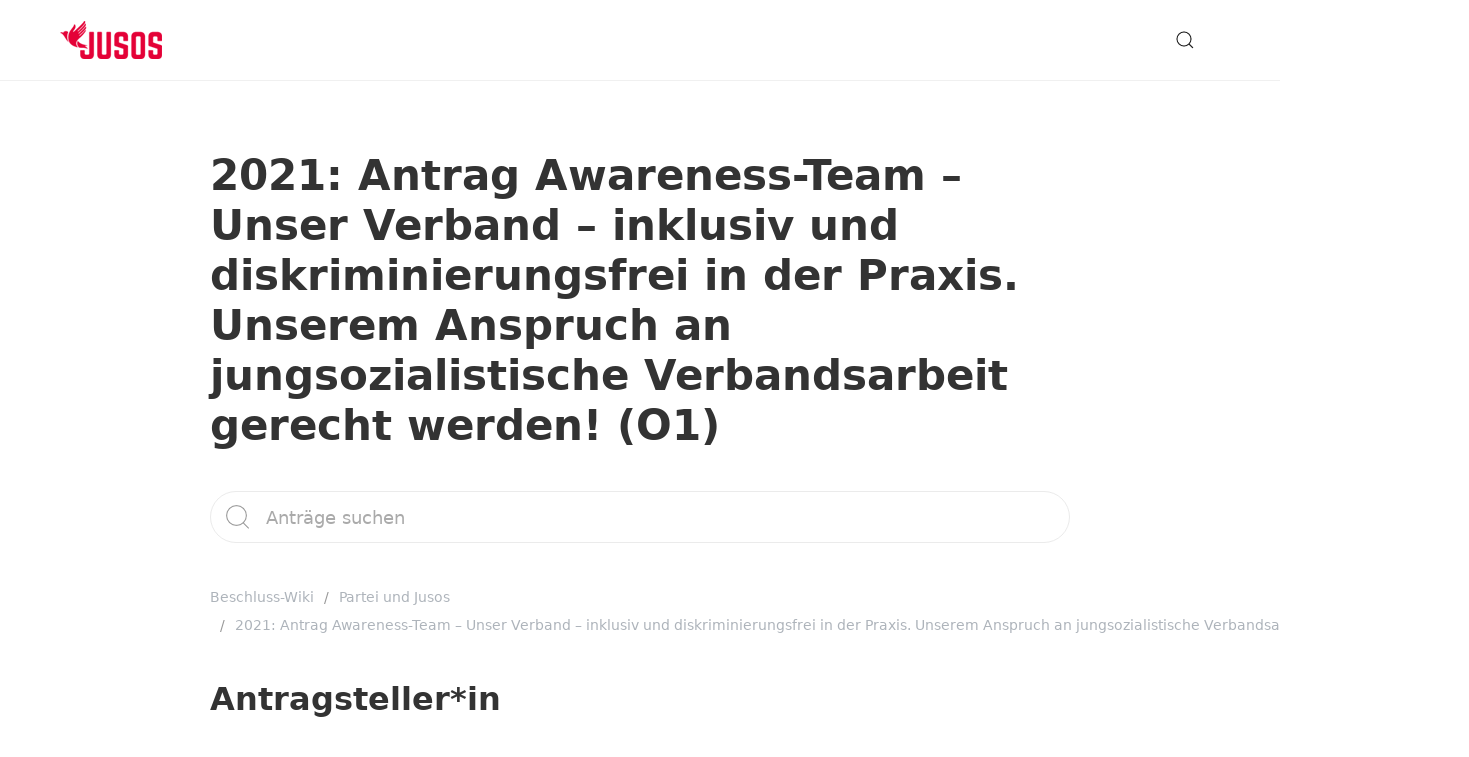

--- FILE ---
content_type: text/html; charset=UTF-8
request_url: https://wiki.jusos-rlp.de/knowledgebase/2022-antrag-awareness-team-unser-verband-inklusiv-und-diskriminierungsfrei-in-der-praxis-unserem-anspruch-an-jungsozialistische-verbandsarbeit-gerecht-werden-o1/
body_size: 21342
content:
<!doctype html>
<html class="no-js" lang="de">
<head>
  <meta charset="utf-8">
  <meta http-equiv="X-UA-Compatible" content="IE=edge">
  <title>2021: Antrag Awareness-Team &#8211; Unser Verband &#8211; inklusiv und  diskriminierungsfrei in der Praxis. Unserem Anspruch an  jungsozialistische Verbandsarbeit gerecht werden! (O1) | Beschluss-Wiki</title>
  <meta name="viewport" content="width=device-width, initial-scale=1">

  <meta name='robots' content='max-image-preview:large' />
<link rel="alternate" type="application/rss+xml" title="Beschluss-Wiki &raquo; Feed" href="https://wiki.jusos-rlp.de/feed/" />
<link rel="alternate" type="application/rss+xml" title="Beschluss-Wiki &raquo; Kommentar-Feed" href="https://wiki.jusos-rlp.de/comments/feed/" />
<link rel="alternate" type="application/rss+xml" title="Beschluss-Wiki &raquo; 2021: Antrag Awareness-Team &#8211; Unser Verband &#8211; inklusiv und  diskriminierungsfrei in der Praxis. Unserem Anspruch an  jungsozialistische Verbandsarbeit gerecht werden! (O1)-Kommentar-Feed" href="https://wiki.jusos-rlp.de/knowledgebase/2022-antrag-awareness-team-unser-verband-inklusiv-und-diskriminierungsfrei-in-der-praxis-unserem-anspruch-an-jungsozialistische-verbandsarbeit-gerecht-werden-o1/feed/" />
<link rel="alternate" title="oEmbed (JSON)" type="application/json+oembed" href="https://wiki.jusos-rlp.de/wp-json/oembed/1.0/embed?url=https%3A%2F%2Fwiki.jusos-rlp.de%2F" />
<link rel="alternate" title="oEmbed (XML)" type="text/xml+oembed" href="https://wiki.jusos-rlp.de/wp-json/oembed/1.0/embed?url=https%3A%2F%2Fwiki.jusos-rlp.de%2F&#038;format=xml" />
<style id='wp-img-auto-sizes-contain-inline-css' type='text/css'>
img:is([sizes=auto i],[sizes^="auto," i]){contain-intrinsic-size:3000px 1500px}
/*# sourceURL=wp-img-auto-sizes-contain-inline-css */
</style>
<style id='wp-block-heading-inline-css' type='text/css'>
h1:where(.wp-block-heading).has-background,h2:where(.wp-block-heading).has-background,h3:where(.wp-block-heading).has-background,h4:where(.wp-block-heading).has-background,h5:where(.wp-block-heading).has-background,h6:where(.wp-block-heading).has-background{padding:1.25em 2.375em}h1.has-text-align-left[style*=writing-mode]:where([style*=vertical-lr]),h1.has-text-align-right[style*=writing-mode]:where([style*=vertical-rl]),h2.has-text-align-left[style*=writing-mode]:where([style*=vertical-lr]),h2.has-text-align-right[style*=writing-mode]:where([style*=vertical-rl]),h3.has-text-align-left[style*=writing-mode]:where([style*=vertical-lr]),h3.has-text-align-right[style*=writing-mode]:where([style*=vertical-rl]),h4.has-text-align-left[style*=writing-mode]:where([style*=vertical-lr]),h4.has-text-align-right[style*=writing-mode]:where([style*=vertical-rl]),h5.has-text-align-left[style*=writing-mode]:where([style*=vertical-lr]),h5.has-text-align-right[style*=writing-mode]:where([style*=vertical-rl]),h6.has-text-align-left[style*=writing-mode]:where([style*=vertical-lr]),h6.has-text-align-right[style*=writing-mode]:where([style*=vertical-rl]){rotate:180deg}
/*# sourceURL=https://wiki.jusos-rlp.de/wp-includes/blocks/heading/style.min.css */
</style>
<style id='wp-block-paragraph-inline-css' type='text/css'>
.is-small-text{font-size:.875em}.is-regular-text{font-size:1em}.is-large-text{font-size:2.25em}.is-larger-text{font-size:3em}.has-drop-cap:not(:focus):first-letter{float:left;font-size:8.4em;font-style:normal;font-weight:100;line-height:.68;margin:.05em .1em 0 0;text-transform:uppercase}body.rtl .has-drop-cap:not(:focus):first-letter{float:none;margin-left:.1em}p.has-drop-cap.has-background{overflow:hidden}:root :where(p.has-background){padding:1.25em 2.375em}:where(p.has-text-color:not(.has-link-color)) a{color:inherit}p.has-text-align-left[style*="writing-mode:vertical-lr"],p.has-text-align-right[style*="writing-mode:vertical-rl"]{rotate:180deg}
/*# sourceURL=https://wiki.jusos-rlp.de/wp-includes/blocks/paragraph/style.min.css */
</style>
<style id='wp-emoji-styles-inline-css' type='text/css'>

	img.wp-smiley, img.emoji {
		display: inline !important;
		border: none !important;
		box-shadow: none !important;
		height: 1em !important;
		width: 1em !important;
		margin: 0 0.07em !important;
		vertical-align: -0.1em !important;
		background: none !important;
		padding: 0 !important;
	}
/*# sourceURL=wp-emoji-styles-inline-css */
</style>
<style id='wp-block-library-inline-css' type='text/css'>
:root{--wp-block-synced-color:#7a00df;--wp-block-synced-color--rgb:122,0,223;--wp-bound-block-color:var(--wp-block-synced-color);--wp-editor-canvas-background:#ddd;--wp-admin-theme-color:#007cba;--wp-admin-theme-color--rgb:0,124,186;--wp-admin-theme-color-darker-10:#006ba1;--wp-admin-theme-color-darker-10--rgb:0,107,160.5;--wp-admin-theme-color-darker-20:#005a87;--wp-admin-theme-color-darker-20--rgb:0,90,135;--wp-admin-border-width-focus:2px}@media (min-resolution:192dpi){:root{--wp-admin-border-width-focus:1.5px}}.wp-element-button{cursor:pointer}:root .has-very-light-gray-background-color{background-color:#eee}:root .has-very-dark-gray-background-color{background-color:#313131}:root .has-very-light-gray-color{color:#eee}:root .has-very-dark-gray-color{color:#313131}:root .has-vivid-green-cyan-to-vivid-cyan-blue-gradient-background{background:linear-gradient(135deg,#00d084,#0693e3)}:root .has-purple-crush-gradient-background{background:linear-gradient(135deg,#34e2e4,#4721fb 50%,#ab1dfe)}:root .has-hazy-dawn-gradient-background{background:linear-gradient(135deg,#faaca8,#dad0ec)}:root .has-subdued-olive-gradient-background{background:linear-gradient(135deg,#fafae1,#67a671)}:root .has-atomic-cream-gradient-background{background:linear-gradient(135deg,#fdd79a,#004a59)}:root .has-nightshade-gradient-background{background:linear-gradient(135deg,#330968,#31cdcf)}:root .has-midnight-gradient-background{background:linear-gradient(135deg,#020381,#2874fc)}:root{--wp--preset--font-size--normal:16px;--wp--preset--font-size--huge:42px}.has-regular-font-size{font-size:1em}.has-larger-font-size{font-size:2.625em}.has-normal-font-size{font-size:var(--wp--preset--font-size--normal)}.has-huge-font-size{font-size:var(--wp--preset--font-size--huge)}.has-text-align-center{text-align:center}.has-text-align-left{text-align:left}.has-text-align-right{text-align:right}.has-fit-text{white-space:nowrap!important}#end-resizable-editor-section{display:none}.aligncenter{clear:both}.items-justified-left{justify-content:flex-start}.items-justified-center{justify-content:center}.items-justified-right{justify-content:flex-end}.items-justified-space-between{justify-content:space-between}.screen-reader-text{border:0;clip-path:inset(50%);height:1px;margin:-1px;overflow:hidden;padding:0;position:absolute;width:1px;word-wrap:normal!important}.screen-reader-text:focus{background-color:#ddd;clip-path:none;color:#444;display:block;font-size:1em;height:auto;left:5px;line-height:normal;padding:15px 23px 14px;text-decoration:none;top:5px;width:auto;z-index:100000}html :where(.has-border-color){border-style:solid}html :where([style*=border-top-color]){border-top-style:solid}html :where([style*=border-right-color]){border-right-style:solid}html :where([style*=border-bottom-color]){border-bottom-style:solid}html :where([style*=border-left-color]){border-left-style:solid}html :where([style*=border-width]){border-style:solid}html :where([style*=border-top-width]){border-top-style:solid}html :where([style*=border-right-width]){border-right-style:solid}html :where([style*=border-bottom-width]){border-bottom-style:solid}html :where([style*=border-left-width]){border-left-style:solid}html :where(img[class*=wp-image-]){height:auto;max-width:100%}:where(figure){margin:0 0 1em}html :where(.is-position-sticky){--wp-admin--admin-bar--position-offset:var(--wp-admin--admin-bar--height,0px)}@media screen and (max-width:600px){html :where(.is-position-sticky){--wp-admin--admin-bar--position-offset:0px}}

/*# sourceURL=wp-block-library-inline-css */
</style><style id='global-styles-inline-css' type='text/css'>
:root{--wp--preset--aspect-ratio--square: 1;--wp--preset--aspect-ratio--4-3: 4/3;--wp--preset--aspect-ratio--3-4: 3/4;--wp--preset--aspect-ratio--3-2: 3/2;--wp--preset--aspect-ratio--2-3: 2/3;--wp--preset--aspect-ratio--16-9: 16/9;--wp--preset--aspect-ratio--9-16: 9/16;--wp--preset--color--black: #000000;--wp--preset--color--cyan-bluish-gray: #abb8c3;--wp--preset--color--white: #ffffff;--wp--preset--color--pale-pink: #f78da7;--wp--preset--color--vivid-red: #cf2e2e;--wp--preset--color--luminous-vivid-orange: #ff6900;--wp--preset--color--luminous-vivid-amber: #fcb900;--wp--preset--color--light-green-cyan: #7bdcb5;--wp--preset--color--vivid-green-cyan: #00d084;--wp--preset--color--pale-cyan-blue: #8ed1fc;--wp--preset--color--vivid-cyan-blue: #0693e3;--wp--preset--color--vivid-purple: #9b51e0;--wp--preset--gradient--vivid-cyan-blue-to-vivid-purple: linear-gradient(135deg,rgb(6,147,227) 0%,rgb(155,81,224) 100%);--wp--preset--gradient--light-green-cyan-to-vivid-green-cyan: linear-gradient(135deg,rgb(122,220,180) 0%,rgb(0,208,130) 100%);--wp--preset--gradient--luminous-vivid-amber-to-luminous-vivid-orange: linear-gradient(135deg,rgb(252,185,0) 0%,rgb(255,105,0) 100%);--wp--preset--gradient--luminous-vivid-orange-to-vivid-red: linear-gradient(135deg,rgb(255,105,0) 0%,rgb(207,46,46) 100%);--wp--preset--gradient--very-light-gray-to-cyan-bluish-gray: linear-gradient(135deg,rgb(238,238,238) 0%,rgb(169,184,195) 100%);--wp--preset--gradient--cool-to-warm-spectrum: linear-gradient(135deg,rgb(74,234,220) 0%,rgb(151,120,209) 20%,rgb(207,42,186) 40%,rgb(238,44,130) 60%,rgb(251,105,98) 80%,rgb(254,248,76) 100%);--wp--preset--gradient--blush-light-purple: linear-gradient(135deg,rgb(255,206,236) 0%,rgb(152,150,240) 100%);--wp--preset--gradient--blush-bordeaux: linear-gradient(135deg,rgb(254,205,165) 0%,rgb(254,45,45) 50%,rgb(107,0,62) 100%);--wp--preset--gradient--luminous-dusk: linear-gradient(135deg,rgb(255,203,112) 0%,rgb(199,81,192) 50%,rgb(65,88,208) 100%);--wp--preset--gradient--pale-ocean: linear-gradient(135deg,rgb(255,245,203) 0%,rgb(182,227,212) 50%,rgb(51,167,181) 100%);--wp--preset--gradient--electric-grass: linear-gradient(135deg,rgb(202,248,128) 0%,rgb(113,206,126) 100%);--wp--preset--gradient--midnight: linear-gradient(135deg,rgb(2,3,129) 0%,rgb(40,116,252) 100%);--wp--preset--font-size--small: 13px;--wp--preset--font-size--medium: 20px;--wp--preset--font-size--large: 36px;--wp--preset--font-size--x-large: 42px;--wp--preset--spacing--20: 0.44rem;--wp--preset--spacing--30: 0.67rem;--wp--preset--spacing--40: 1rem;--wp--preset--spacing--50: 1.5rem;--wp--preset--spacing--60: 2.25rem;--wp--preset--spacing--70: 3.38rem;--wp--preset--spacing--80: 5.06rem;--wp--preset--shadow--natural: 6px 6px 9px rgba(0, 0, 0, 0.2);--wp--preset--shadow--deep: 12px 12px 50px rgba(0, 0, 0, 0.4);--wp--preset--shadow--sharp: 6px 6px 0px rgba(0, 0, 0, 0.2);--wp--preset--shadow--outlined: 6px 6px 0px -3px rgb(255, 255, 255), 6px 6px rgb(0, 0, 0);--wp--preset--shadow--crisp: 6px 6px 0px rgb(0, 0, 0);}:where(.is-layout-flex){gap: 0.5em;}:where(.is-layout-grid){gap: 0.5em;}body .is-layout-flex{display: flex;}.is-layout-flex{flex-wrap: wrap;align-items: center;}.is-layout-flex > :is(*, div){margin: 0;}body .is-layout-grid{display: grid;}.is-layout-grid > :is(*, div){margin: 0;}:where(.wp-block-columns.is-layout-flex){gap: 2em;}:where(.wp-block-columns.is-layout-grid){gap: 2em;}:where(.wp-block-post-template.is-layout-flex){gap: 1.25em;}:where(.wp-block-post-template.is-layout-grid){gap: 1.25em;}.has-black-color{color: var(--wp--preset--color--black) !important;}.has-cyan-bluish-gray-color{color: var(--wp--preset--color--cyan-bluish-gray) !important;}.has-white-color{color: var(--wp--preset--color--white) !important;}.has-pale-pink-color{color: var(--wp--preset--color--pale-pink) !important;}.has-vivid-red-color{color: var(--wp--preset--color--vivid-red) !important;}.has-luminous-vivid-orange-color{color: var(--wp--preset--color--luminous-vivid-orange) !important;}.has-luminous-vivid-amber-color{color: var(--wp--preset--color--luminous-vivid-amber) !important;}.has-light-green-cyan-color{color: var(--wp--preset--color--light-green-cyan) !important;}.has-vivid-green-cyan-color{color: var(--wp--preset--color--vivid-green-cyan) !important;}.has-pale-cyan-blue-color{color: var(--wp--preset--color--pale-cyan-blue) !important;}.has-vivid-cyan-blue-color{color: var(--wp--preset--color--vivid-cyan-blue) !important;}.has-vivid-purple-color{color: var(--wp--preset--color--vivid-purple) !important;}.has-black-background-color{background-color: var(--wp--preset--color--black) !important;}.has-cyan-bluish-gray-background-color{background-color: var(--wp--preset--color--cyan-bluish-gray) !important;}.has-white-background-color{background-color: var(--wp--preset--color--white) !important;}.has-pale-pink-background-color{background-color: var(--wp--preset--color--pale-pink) !important;}.has-vivid-red-background-color{background-color: var(--wp--preset--color--vivid-red) !important;}.has-luminous-vivid-orange-background-color{background-color: var(--wp--preset--color--luminous-vivid-orange) !important;}.has-luminous-vivid-amber-background-color{background-color: var(--wp--preset--color--luminous-vivid-amber) !important;}.has-light-green-cyan-background-color{background-color: var(--wp--preset--color--light-green-cyan) !important;}.has-vivid-green-cyan-background-color{background-color: var(--wp--preset--color--vivid-green-cyan) !important;}.has-pale-cyan-blue-background-color{background-color: var(--wp--preset--color--pale-cyan-blue) !important;}.has-vivid-cyan-blue-background-color{background-color: var(--wp--preset--color--vivid-cyan-blue) !important;}.has-vivid-purple-background-color{background-color: var(--wp--preset--color--vivid-purple) !important;}.has-black-border-color{border-color: var(--wp--preset--color--black) !important;}.has-cyan-bluish-gray-border-color{border-color: var(--wp--preset--color--cyan-bluish-gray) !important;}.has-white-border-color{border-color: var(--wp--preset--color--white) !important;}.has-pale-pink-border-color{border-color: var(--wp--preset--color--pale-pink) !important;}.has-vivid-red-border-color{border-color: var(--wp--preset--color--vivid-red) !important;}.has-luminous-vivid-orange-border-color{border-color: var(--wp--preset--color--luminous-vivid-orange) !important;}.has-luminous-vivid-amber-border-color{border-color: var(--wp--preset--color--luminous-vivid-amber) !important;}.has-light-green-cyan-border-color{border-color: var(--wp--preset--color--light-green-cyan) !important;}.has-vivid-green-cyan-border-color{border-color: var(--wp--preset--color--vivid-green-cyan) !important;}.has-pale-cyan-blue-border-color{border-color: var(--wp--preset--color--pale-cyan-blue) !important;}.has-vivid-cyan-blue-border-color{border-color: var(--wp--preset--color--vivid-cyan-blue) !important;}.has-vivid-purple-border-color{border-color: var(--wp--preset--color--vivid-purple) !important;}.has-vivid-cyan-blue-to-vivid-purple-gradient-background{background: var(--wp--preset--gradient--vivid-cyan-blue-to-vivid-purple) !important;}.has-light-green-cyan-to-vivid-green-cyan-gradient-background{background: var(--wp--preset--gradient--light-green-cyan-to-vivid-green-cyan) !important;}.has-luminous-vivid-amber-to-luminous-vivid-orange-gradient-background{background: var(--wp--preset--gradient--luminous-vivid-amber-to-luminous-vivid-orange) !important;}.has-luminous-vivid-orange-to-vivid-red-gradient-background{background: var(--wp--preset--gradient--luminous-vivid-orange-to-vivid-red) !important;}.has-very-light-gray-to-cyan-bluish-gray-gradient-background{background: var(--wp--preset--gradient--very-light-gray-to-cyan-bluish-gray) !important;}.has-cool-to-warm-spectrum-gradient-background{background: var(--wp--preset--gradient--cool-to-warm-spectrum) !important;}.has-blush-light-purple-gradient-background{background: var(--wp--preset--gradient--blush-light-purple) !important;}.has-blush-bordeaux-gradient-background{background: var(--wp--preset--gradient--blush-bordeaux) !important;}.has-luminous-dusk-gradient-background{background: var(--wp--preset--gradient--luminous-dusk) !important;}.has-pale-ocean-gradient-background{background: var(--wp--preset--gradient--pale-ocean) !important;}.has-electric-grass-gradient-background{background: var(--wp--preset--gradient--electric-grass) !important;}.has-midnight-gradient-background{background: var(--wp--preset--gradient--midnight) !important;}.has-small-font-size{font-size: var(--wp--preset--font-size--small) !important;}.has-medium-font-size{font-size: var(--wp--preset--font-size--medium) !important;}.has-large-font-size{font-size: var(--wp--preset--font-size--large) !important;}.has-x-large-font-size{font-size: var(--wp--preset--font-size--x-large) !important;}
/*# sourceURL=global-styles-inline-css */
</style>

<style id='classic-theme-styles-inline-css' type='text/css'>
/*! This file is auto-generated */
.wp-block-button__link{color:#fff;background-color:#32373c;border-radius:9999px;box-shadow:none;text-decoration:none;padding:calc(.667em + 2px) calc(1.333em + 2px);font-size:1.125em}.wp-block-file__button{background:#32373c;color:#fff;text-decoration:none}
/*# sourceURL=/wp-includes/css/classic-themes.min.css */
</style>
<link rel='stylesheet' id='pressapps-knowledge-base-css' href='https://wiki.jusos-rlp.de/wp-content/plugins/pressapps-knowledge-base/public/css/pressapps-knowledge-base-origin.css?ver=2.4.0' type='text/css' media='all' />
<style id='pressapps-knowledge-base-inline-css' type='text/css'>
.uk-card-body:hover, .uk-search-default .uk-search-input:focus { border-color: #d13030 }
.pakb-toc { border-left-color: #d13030 }
.pakb-accent-color, .pakb-accent-color a, .pakb-accent-color a:hover, .pakb-accent-color a:visited, .autocomplete-suggestion, .uk-card-body:hover .uk-card-title.pakb-secondary-color { color: #d13030 }
.uk-button-primary, .uk-button-primary:focus, .styled-ol li:before { background-color: #d13030 }
.pakb-list-icon svg, .pakb-box-icon svg, .pakb-like-btn svg, .pakb-dislike-btn svg { fill:  #d13030 !important }
.pakb-secondary-color, .pakb-secondary-color a, .pakb-secondary-color a:hover, .pakb-secondary-color a:visited { color: #222222 }
.pakb-muted-color, .pakb-muted-color a, .pakb-muted-color a:hover, .pakb-muted-color a:visited, .uk-breadcrumb :last-child * { color: #AEB4BB }
.pakb-boxes .uk-card-title, .pakb-lists h2 { font-size: 20px;}
.pakb-boxes svg { height: 54px;}

/*# sourceURL=pressapps-knowledge-base-inline-css */
</style>
<link rel='stylesheet' id='base-css' href='https://wiki.jusos-rlp.de/wp-content/plugins/pressapps-knowledge-base/public/css/pressapps-knowledge-base-base.css?ver=2.4.0' type='text/css' media='all' />
<script type="text/javascript" src="https://wiki.jusos-rlp.de/wp-includes/js/jquery/jquery.min.js?ver=3.7.1" id="jquery-core-js"></script>
<script type="text/javascript" src="https://wiki.jusos-rlp.de/wp-includes/js/jquery/jquery-migrate.min.js?ver=3.4.1" id="jquery-migrate-js"></script>
<script type="text/javascript" id="pressapps-knowledge-base-js-extra">
/* <![CDATA[ */
var PAKB = {"base_url":"https://wiki.jusos-rlp.de","ajaxurl":"https://wiki.jusos-rlp.de/wp-admin/admin-ajax.php","category":"1","noresult_placeholder":"No Results Found","tocscrolloffset":"100"};
//# sourceURL=pressapps-knowledge-base-js-extra
/* ]]> */
</script>
<script type="text/javascript" src="https://wiki.jusos-rlp.de/wp-content/plugins/pressapps-knowledge-base/public/js/pressapps-knowledge-base-public.js?ver=2.4.0" id="pressapps-knowledge-base-js"></script>
<link rel="https://api.w.org/" href="https://wiki.jusos-rlp.de/wp-json/" /><link rel="alternate" title="JSON" type="application/json" href="https://wiki.jusos-rlp.de/wp-json/wp/v2/knowledgebase/853" /><link rel="EditURI" type="application/rsd+xml" title="RSD" href="https://wiki.jusos-rlp.de/xmlrpc.php?rsd" />
<meta name="generator" content="WordPress 6.9" />
<link rel="canonical" href="https://wiki.jusos-rlp.de/knowledgebase/2022-antrag-awareness-team-unser-verband-inklusiv-und-diskriminierungsfrei-in-der-praxis-unserem-anspruch-an-jungsozialistische-verbandsarbeit-gerecht-werden-o1/" />
<link rel='shortlink' href='https://wiki.jusos-rlp.de/?p=853' />
  <!-- Custom Favicons -->
  <link rel="shortcut icon" href="https://wiki.jusos-rlp.de/wp-content/uploads/2019/04/fav.png"/>
  <style type="text/css" id="knowledgebase-css">.uk-navbar-nav > li > a, .uk-navbar-dropdown-nav > li > a, .uk-navbar-nav > li > a.uk-open, .uk-navbar-dropdown-nav > li.uk-active > a, .uk-navbar-toggle, .uk-navbar-item a { color: #222222; }.uk-navbar-nav > li > a:hover, .uk-navbar-dropdown-nav > li > a:hover, .uk-navbar-nav > li.uk-active > a, .uk-navbar-dropdown-nav > li.uk-active > a, .uk-navbar-toggle:hover, .uk-navbar-item a:hover { color: #d13030; }.hero .uk-article-title { color: ; }</style>
  <link rel="alternate" type="application/rss+xml" title="Beschluss-Wiki Feed" href="https://wiki.jusos-rlp.de/feed/">
</head><body data-rsssl=1 class="wp-singular knowledgebase-template-default single single-knowledgebase postid-853 wp-theme-knowledge-base pakb-template-single wiki.jusos-rlp.de theme-knowledgebase">

            
    <nav class="uk-navbar-container" role="navigation">
    <div class="uk-container">
        <div data-uk-navbar class="uk-navbar">
            <div class="nav-overlay uk-navbar-left">
                                  <a class="navbar-brand-img" title="Beschluss-Wiki" href="https://wiki.jusos-rlp.de"><img src="https://wiki.jusos-rlp.de/wp-content/uploads/2019/04/logo-1.png" alt="Beschluss-Wiki"/></a>
                            </div>
            <div class="nav-overlay uk-navbar-item uk-navbar-right">
              <div class="uk-visible@m">
                                </div>
                              <a class="uk-navbar-toggle" data-uk-search-icon data-uk-toggle="target: .nav-overlay; animation: uk-animation-fade" href="#"></a>
                            <a class="uk-navbar-toggle uk-hidden@m uk-navbar-toggle-icon uk-icon" href="#offcanvas" data-uk-navbar-toggle-icon data-uk-toggle></a>
            </div>
                        <div class="nav-overlay uk-navbar-left uk-flex-1" hidden>
              <div class="uk-navbar-item uk-width-expand">
                <form role="search" class="uk-search uk-search-navbar uk-width-1-1" method="post" id="kbsearchform" action="https://wiki.jusos-rlp.de/"><input type="search" value="" name="s" placeholder="Anträge suchen" id="kb-s" class="uk-search-input autosuggest" autofocus /><input type="hidden" name="post_type" value="knowledgebase"/><input type="hidden" id="search_nonce" name="search_nonce" value="4f964f2d5f" /></form>              </div>
              <a class="uk-navbar-toggle" data-uk-close data-uk-toggle="target: .nav-overlay; animation: uk-animation-fade" href="#"></a>
            </div>
                    </div>
    </div>
</nav>

    
        <div class="uk-container uk-container-small uk-margin-large-top" role="document">
        <div data-uk-grid class="uk-flex uk-grid-large">

            <div class="main uk-width-1-1" role="main">
                  <div class="page-header">
  <h1 class="uk-article-title">2021: Antrag Awareness-Team &#8211; Unser Verband &#8211; inklusiv und  diskriminierungsfrei in der Praxis. Unserem Anspruch an  jungsozialistische Verbandsarbeit gerecht werden! (O1)</h1>
</div>
  <div class="uk-margin-medium-bottom">
<form role="search" class="uk-search uk-search-large uk-search-default" method="post" id="kbsearchform" action="https://wiki.jusos-rlp.de/"><button type="submit" id="searchsubmit" data-uk-search-icon></button><input type="text" value="" name="s" placeholder="Anträge suchen" id="kb-s" class="uk-search-input autosuggest"/><input type="hidden" name="post_type" value="knowledgebase"/><input type="hidden" id="search_nonce" name="search_nonce" value="4f964f2d5f" /></form>
</div>
<article class="uk-article pakb-link">
<ul class="uk-breadcrumb pakb-link pakb-muted-color uk-margin-medium-bottom">
<li><a href="https://wiki.jusos-rlp.de/">Beschluss-Wiki</a></li>
<li><a href="https://wiki.jusos-rlp.de/kb/parteiundjusos/">Partei und Jusos</a></li>
<li><span>2021: Antrag Awareness-Team &#8211; Unser Verband &#8211; inklusiv und  diskriminierungsfrei in der Praxis. Unserem Anspruch an  jungsozialistische Verbandsarbeit gerecht werden! (O1)</span></li>
</ul>
<div class="pakb-article-content">
<h2 class="wp-block-heading" id="block-3127037e-2306-4c00-b555-6278a0277fe4">Antragsteller*in</h2>
<p>Regionalverband Rheinhessen, Regionalverband Rheinland, Regionalverband Pfalz</p>
<h2 class="wp-block-heading" id="block-37b48e6a-c1df-45d9-bdc2-5d970a823329">Zur Weiterleitung an</h2>
<p id="block-9b1404ac-ae87-4c70-82d9-a7876f2dcb6c">/</p>
<h2 class="wp-block-heading" id="block-8f7ace3d-f71f-4153-a9b8-a6321ad42ccc">Antragstext</h2>
<p>Feminismus, Antirassismus und der Kampf für die Gleichberechtigung aller sind tief in unserem Selbstverständnis als Jusos verankert. Wir definieren uns von jeher unter anderem als feministischen und antirassistischen Verband und machen uns gegen jede andere Form von Diskriminierung stark.</p>
<p>Dieses Selbstverständnis ist ein im Kern antikapitalistisches. Somit bleibt für uns<br />als Sozialist*innen die Überwindung des Kapitalismus zentrales Ziel unserer politischen Arbeit. Die kapitalistisch-marktwirtschaftliche Wirtschafts- und Gesellschaftsordnung (re)produziert diskriminierende Strukturen zu ihrem eigenen Erhalt und ihrer Stärkung. Feminismus, Antirassismus und jeglichem antidiskriminierenden Streben muss demnach das sozialistische Ziel als Prämisse vorausgehen. Einen rein performativ-liberalen Umgang mit Antidiskriminierungs- und Awareness-Themen lehnen wir ab, da nur ein radikaler Antikapitalismus, der langfristig nicht nur den Umgang mit Diskriminierung behandelt, sondern dessen Überwindung anstrebt, das Problem an den Wurzeln packen kann.</p>
<p>Wir wollen, dass in unseren Reihen und darüber hinaus in der gesamten Gesellschaft alle Menschen unabhängig ihrer geschlechtlichen Identität, ethnischer Herkunft, gesundheitlichem Zustand oder äußerer Merkmalen gleichberechtigt, gleichgestellt und selbstbestimmt leben können, frei von Angst vor Verfolgung oder Hetze, frei von individuellen und strukturellen Diskriminierungen und Benachteiligungen.</p>
<p>Trotz dieses Bestrebens und trotz unseres immer wieder betonten Selbstanspruchs müssen wir auch erkennen und verstehen, dass jede*r von uns misogyne, rassistische und ausgrenzende Einstellungen, Vorurteile und Verhaltensweisen besitzt. Denn wir alle wachsen in einer patriarchalen, rassistischen und von strukturellen Diskriminierungen geprägten Gesellschaft auf. Und wir müssen verstehen, dass sich</p>
<p>diese Prägung auch immer noch in unseren eigenen Verband überträgt, dass sich auch bei uns sexistische, rassistische und diskriminierende Vorfälle und Strukturen<br />finden, auch wenn wir versuchen, feministisch, antirassistisch und<br />diskriminierungsfrei zu handeln. Noch immer kommt es viel zu oft vor, dass nicht- männlich oder nicht-deutsch gelesene Personen unterbrochen und ihre Argumente nicht ernst genommen werden, sie sich deshalb seltener trauen, in Debatten das Wort zu ergreifen oder sich für Ämter aufstellen lassen und hin und wieder kommt es auch in unserem Verband zu sexistischen, rassistisch begründeten oder beleidigenden Äußerungen einzelner.</p>
<p>Diese Bestandsaufnahme, diese Selbsterkenntnis, darf jedoch keine Entschuldigung<br />sein! Keine Entschuldigung dafür, sexistische oder rassistische Verhaltensweisen unkommentiert stehen zu lassen, keine Entschuldigung für bestehende Diskriminierungen auch innerhalb unseres eigenen Verbandes. Hier müssen wir als Verband gemeinsam ansetzen, hier braucht es weitere Anstrengungen und Kraftaufwendungen, um ein tatsächlich antirassistischer, feministischer und diskriminierungsfreier Verband zu werden! Dieser Antrag ist ein Call to Action! Wir dürfen nicht nur von</p>
<p>antirassistischer, feministischer und gleichberechtigter Arbeit im Verband sprechen.<br />Wir müssen auch gemäß dieses Selbstanspruchs handeln und unsere eigenen Strukturen verändern, um bestehende Diskriminierungen in unserem Verband zu überwinden und diesem Anspruch gerecht zu werden. Dabei stellt dieser Antrag natürlich keinen “perfekten Plan” dar, wie wir diese Überwindung erreichen. Vielmehr ist es unser<br />Ziel, einen Revisions- und Veränderungsprozess anzustoßen, um bestehende strukturelle Diskriminierungen zu erkennen und zu überwinden.</p>
<p>Feminismus</p>
<p>“Feminismus ist Humanismus!” Feminismus, auch wenn gesellschaftlich heutzutage immer noch häufig so konnotiert, bedeutet und bedeutete nie nur “Frauenbewegung”. Feminismus ist eine Bewegung gegen das Patriarchat und bezieht somit alle durch patriarchale Strukturen diskriminierte Gruppen mit ein. Ziel ist es, das Patriarchat</p>
<p>mit all seinen strukturellen Diskriminierungen nicht-männlich gelesener Personen zu überwinden und eine Gesellschaft zu schaffen, in der alle Menschen unabhängig ihrer geschlechtlichen Identität gleichberechtigt und gleichgestellt sind und<br />selbstbestimmt leben können. Um dies zu erreichen, kämpfen Feminist*innen nicht nur gegen die tief in unserer patriarchalen Gesellschaft und damit auch in jeder*m Einzelnen verwurzelten sexistischen und misogynen (d.h. frauenfeindlichen) Einstellungen und Vorurteile, sondern vor allem eben auch gegen die daraus resultierenden strukturellen Benachteiligungen und Diskriminierungen nicht-männlich gelesener Personen, wie z.B. eine ungleiche Machtverteilung und Repräsentanz in verschiedensten Gremien, die Gehaltslücke oder immer noch bestehende klassische.Rollenerwartungen, die z.B. mit einer enormen Mehrbelastung weiblich- gelesener Personen durch Care-Arbeit einhergehen. Zugleich kommt Feminismus jedoch nicht nur jenen Personen zugute, die vom Patriarchat diskriminiert und benachteiligt werden, sondern bringt letztlich auch Nutzen für männlich-gelesene Personen. Denn auch für sie hat unsere patriarchale Gesellschaft negative Konsequenzen. Unsere Gesellschaft ist von Geschlechterrollen geprägt, an denen wir uns selbst orientieren und welche sich in unserem Handeln und Verhalten widerspiegeln und somit reproduziert werden. Diese betreffen nicht nur weiblich-gelesene Personen, auch männlich-gelesene sehen sich mit bestimmten Erwartungen konfrontiert. Männlichkeit ist dabei in unserer patriarchalen Gesellschaft das Idealbild und an den Begriff sind viele Erwartungen,<br />wie z.B. Stärke oder emotionale Härte geknüpft. Das vermeintlich Weibliche, wie z.B. Emotionalität, ist negativ konnotiert und wird abgewertet. Nicht selten führt diese erwartete Stärke bei männlich-gelesenen Personen zu psychischen Problemen, weshalb jene Rollenerwartungen auch als “toxische Männlichkeit” bezeichnet werden. Toxische Männlichkeit soll dabei vor allem die Wirkmacht von Stereotypen aufzeigen, um unbewusstes, typisch männliches Verhalten zu benennen und aufzuzeigen, wie sie sich selbst und anderen mit diesen Verhaltens- und Denkmustern schaden (siehe Juso- Bundesbeschluss 2019, G3).</p>
<p>Wir Jusos definieren uns als feministischen Verband. Als solcher ist es für uns eine Selbstverständlichkeit, dass wir nicht nur für eine solche Gesellschaft kämpfen, sondern dass auch in unseren eigenen Reihen alle Menschen unabhängig ihrer geschlechtlichen Identität gleichberechtigt, gleichgestellt und selbstbestimmt sind und sich sicher fühlen sollen, wenn sie in unserem Verband tätig und unterwegs sind. Dennoch müssen wir erkennen und verstehen, dass jede*r von uns (unbewusst) sexistische und misogyne Einstellungen besitzt und durch das eigene Verhalten reproduziert, denn wir alle wachsen in einer patriarchalen Gesellschaft auf. Diese Selbsterkenntnis darf jedoch keine Entschuldigung sein für sexistisches, misogynes und diskriminierendes Verhalten, sie kann und darf nur der erste Schritt sein. Denn an diese Erkenntnis muss sich insbesondere eine Reflexion der eigenen Einstellungen und &#8211; gerade, aber nicht nur bei männlich-gelesenen Personen &#8211; eine Reflexion der eigenen Privilegien und Verhaltensweisen anschließen, die wiederum zu einer Änderung des eigenen Verhaltens führt. Gleichzeitig müssen wir verstehen, dass diese patriarchale Prägung sich auch immer noch in unserem Verband niederschlägt, selbst wenn wir versuchen, feministisch zu handeln. Noch immer kommt es viel zu oft vor, dass nicht-männlich gelesene Personen unterbrochen und ihre Argumente nicht ernst genommen werden, sie sich deshalb seltener trauen, in Debatten das Wort zu ergreifen oder sich für Ämter aufstellen lassen und hin und wieder kommt es auch in unserem Verband zu sexistischen und beleidigenden Äußerungen einzelner. Hier müssen wir als Verband gemeinsam ansetzen, um unserem feministischen Selbstanspruch gerecht zu werden!</p>
<p>Wie also verhalten oder handeln wir feministisch und antisexistisch? Wie reflektiere ich meine Privilegien?</p>
<p>Da wir alle in dieser Gesellschaft sozialisiert wurden, ist es logisch, dass wir,<br />egal, welchem Geschlecht wir uns zuordnen, erlernte sexistische und misogyne Denk-<br />und Verhaltensweisen sowie klassische Rollenverständnisse (unbewusst) reproduzieren. Dennoch ist dies keine Entschuldigung, diese beizubehalten. Wenn Fehler gemacht werden, müssen diese eingestanden werden. Entschuldigungen und Verhaltensänderungen sind weitere zwingende Schritte. Dennoch sind Fehler und der Hinweis auf jene nicht<br />die einzige Möglichkeit, das eigene Verhalten zu reflektieren und zu verändern und sich somit feministisch(er) zu verhalten. Eine der besten Strategien, um das eigene Verhalten analysieren und kritisch</p>
<p>hinterfragen zu können, ist, mit betroffenen Personen über diese Thematik in den Austausch zu kommen. Dies ermöglicht in der Regel eine neue Perspektive auf die eigenen Verhaltensweisen und damit ein Reflektieren und Verändern der eigenen (unbewussten) Denk- und Handelsmuster. Dabei ist wichtig, zu verstehen, dass der Hinweis auf eigenes sexistisches und diskriminierendes Verhalten kein Angriff auf die eigene Person ist und die Reaktion auf einen solchen Hinweis somit nicht Abweisung und Ignoranz sein sollte. Stattdessen sollte ein solcher Hinweis als Gelegenheit zur Reflexion und Verbesserung des eigenen Denkens und Verhaltens gesehen werden, eine Möglichkeit, sich den eigenen Fehler bewusst machen und in Zukunft so eine Verhaltensweise zu vermeiden.</p>
<p>Eine weitere Hilfestellung, sich unbewusstes sexistisches Verhalten bewusst zu machen, ist es, sich aktiv darüber Gedanken zu machen, ob man im Alltag unterbewusst</p>
<p>z.B. bestimmte Eigenschaften oder Verhaltensweisen nur weiblich- oder nur männlich gelesenen Personen zuschreibt oder ob und wo man männlich und weiblich gelesene Personen unterschiedlich behandelt. Sich dies zu verdeutlichen und woran dies liegt<br />(an der patriarchalen Sozialisierung) sowie eine anschließende bewusste Veränderung<br />der eigenen Denk- und Handlungsmuster zeugt von feministischer Grundhaltung und kann dazu beitragen, noch feministischer zu handeln.</p>
<p>Für ein feministisches Handeln ist, gerade für männlich-gelesene Personen, nicht zuletzt jedoch auch der bewusste Umgang mit den eigenen Privilegien ausschlaggebend. Für diejenigen, die solche Privilegien innehaben, sind diese Dinge oft nicht mal eine Überlegung wert, da es für sie einfach der Normalzustand ist, doch vieles, was für<br />die einen eine Selbstverständlichkeit ist, müssen sich andere hart erkämpfen oder kennen dies aus ihrer eigenen Lebenswirklichkeit keineswegs. Während die meisten</p>
<p>männlich-gelesene Personen sich z.B. nachts auf dem Nachhauseweg keine Sorgen machen, haben viele nicht-männlich-gelesene Personen Angst vor Übergriffen und treffen vorsorglich Verteidigungsvorbereitungen, sei es ein Schlüssel in der Faust,<br />Pfefferspray oder ein zeitgleiches Telefonat. Weitere Privilegien finden sich</p>
<p>beispielsweise auf dem Arbeitsmarkt. Die Besetzung von Führungspositionen mit nicht- 144 männlich gelesenen fällt gering aus. Zudem gilt die reine Möglichkeit einer Schwangerschaft bei Frauen* als Karrierebremse. Gebärfähige Personen werden häufig ausschließlich aufgrund von möglicher Elternzeit im Beruf benachteiligt, während die Familienplanung bei männlich gelesen Personen selten eine Rolle spielt. Doch finden sich männliche Privilegien nicht nur in der breiten Gesellschaft, sondern auch in unserer eigenen Partei und unserem Verband. So werden häufiger männlich-gelesene Kandidaten für Wahlen aufgestellt &#8211; nicht mal die Liste unserer Landespartei für die Landtagswahl war vollständig quotierbar &#8211; und erhalten auch bei uns Jusos in innerverbandlichen Wahlen nicht seltenen Fällen signifikant bessere Wahlergebnisse als ihre nicht-männlich-gelesenen Mitbewerberinnen. In Verbindung mit bereits genannten und weiteren unreflektierten und sexistischen Verhaltensweisen, wie z.B. fehlendes oder falsches Gendern, reproduzieren jene Privilegien sexistische und diskriminierende Denk- und Verhaltensweisen und Strukturen und erschweren nicht- männlich gelesenen Personen das Engagement in Verband und Partei teils erheblich. Doch auch hier kann Kommunikation und aktive Selbstinformation einen Schlüssel zur Überwindung darstellen. Der offene Austausch mit Betroffenen sowie das Lesen von</p>
<p>Informationen und Berichten von Aktivist*innen kann männlich-gelesenen Personen ihre Privilegien vor Augen führen. Hierbei ist jedoch erneut ein offenes Mindset entscheidend für den Erfolg, der Wille zur eigenen Verbesserung muss gegeben sein. Es gilt, zu reflektieren, was “ich” für normal halte, zu hinterfragen, ob es nur für mich selbstverständlich ist oder für alle, und zu überlegen, wie man aktiv die Betroffenen in solchen Situationen unterstützen kann. Solidarisieren, Support und Empowerment von nicht-männlich gelesenen Personen und Genossinnen ist hierbei entscheidend für die zukünftige Verbesserung unserer Verbandsarbeit! Genauere Handlungsvorschläge finden sich am Ende dieses Antrags.</p>
<p>Zuletzt muss betont werden, dass für uns Jusos klar ist, dass wir Feminismus<br />intersektional denken wollen und vor allem müssen. Dies bedeutet, zu erkennen, dass es innerhalb der vom Patriarchat diskriminierten Personengruppen Untergruppen gibt die von Mehrfachdiskriminierung betroffen sind (z.B. nicht-männlich gelesene BPoC)<br />und entsprechend zu handeln. Für uns ist klar: Weißer Feminismus ist kein Feminismus! Denn er reproduziert diskriminierende Denk- und Handlungsweisen. Feminismus muss intersektional sein, Feminismus braucht Antirassismus!</p>
<p>Antirassismus</p>
<p>Es war schon immer unser tief verankertes Selbstverständnis als Jungsozialist*innen, antirassistisch zu sein. Jedoch fehlt uns das Verständnis dafür, was Antirassismus überhaupt ist. Es ist unser Anliegen, mit diesem Antrag auf die innerverbandliche Problematik aufmerksam zu machen und stetig an uns selbst zu arbeiten. Wir sehen unseren Verband im Kontext der Gesellschaft und müssen feststellen, dass ein Parteibuch uns nicht vor in der Gesellschaft gelebten rassistischen Gedanken rettet.<br />Sei es in unserer innerverbandlichen Kommunikation, politischen Arbeit oder in<br />unserer gemeinsamen Freizeit: Wir replizieren unbewusst rassistische Denkmuster und müssen als mehrheitlich weißer Verband unsere Rolle in der Problematik des Rassismus’ hinterfragen und die Muster durchbrechen. Wir müssen den Rassismus in den eigenen Reihen bekämpfen, um geschlossen, glaubhaft und wirksam gegen rassistische Strukturen der Gesellschaft vorgehen zu können.</p>
<p>Die Wirkung der von uns bewusst oder unbewusst ausgesendeten Signale hat nicht nur eine abgrenzende Wirkung für von Rassismus’ Betroffene in der Gesellschaft, sondern beeinflusst auch die Besetzungspolitik der parteiinternen (Spitzen-)gremien, Listenaufstellungen zu Kommunal-, Landtags- und Bundestagswahl sowie konkrete inhaltliche Schwerpunktsetzungen. Es ist daher in unseren Augen unumgänglich, dass wir die von uns ausgesendeten Signale und deren ausgrenzende Wirkung reflektieren. Ein Beispiel solcher Signale können schon subtile Dinge sein, beispielsweise ein</p>
<p>unangemessener, auf Stereotypen beruhender “Scherz” über eine rassifizierte Person, ein falsch ausgesprochener, nicht-deutscher Name oder eine andere unreflektierte Äußerung. Je nach verwendeter Formulierung der Absender*innen kann Sprache dazu dienen oder den Effekt haben (bewusst oder unbewusst), Rangordnungen herzustellen, die Adressat*innen in bestimmte, vorab im Kopf angepassten Schablonen zwingt und ihnen damit ihre Selbstbestimmung und Integrität nimmt. Diese internen Vorfälle haben letztlich auch Auswirkungen auf Menschen, die außerhalb unseres Verbandes stehen: Wir sind unattraktiv für von Rassismus betroffene Menschen, sind wenig offen für Neues und berücksichtigen in unserer Politik die Bedürfnisse dieser Menschen nicht in dem Maße, in dem wir es sollten wie z.B. in der Geflüchtetenpolitik. Fest steht, dass wir als Verband intern möglich diskriminierungsfrei miteinander umgehen und unseren Verband auch nach außen interkulturell öffnen wollen. Dazu ist ein innerverbandlicher Reflexionsprozess notwendig, bei welchem nicht nur unsere Zusammenarbeit auf persönlicher Ebene bzw. der persönliche Umgang miteinander hinterfragt wird, sondern auch unsere Strukturen und unser Wirken nach außen. Dieser Prozess soll strukturiert, moderiert und mit möglichst breiter Verbandsbeteiligung stattfinden, vor allem aber mit Beteiligung der Betroffenen. Für ein Gelingen erachten wir es für elementar, dass eine den Jusos RLP außenstehende Person diesen Prozess moderiert und mit dem Verband gemeinsam organisiert. Aus diesem Prozess heraus sollen weitere konkrete Handlungsempfehlungen entwickelt werden. Es wird Aufgabe des Landesvorstands und der Landesgeschäftsstelle sein, diesen Prozess anzustoßen.</p>
<p>Unser Ziel sollte sein, dass wir als Verband diverser sind. Speziell im Bereich Antirassismus bedeutet das, dass sich Angehörige aller Ethnien, unabhängig von Hautfarbe und anderen äußeren Merkmalen, in unserem Verband wohlfühlen und politisch arbeiten wollen.</p>
<p>Wie mache ich mir unbewusste rassistische Verhaltensweisen bewusst?</p>
<p>Die Krux am Rassismus ist, dass dieser mehrheitlich unbewusst von weißen, europäischen Menschen wiederholt und fortgesetzt wird. Dies führt dazu, dass von Rassismus betroffene Personen zwar nicht offen rassistisch angegangen werden, aber durch mündliche Kommunikation, Gesten, Körperhaltungen und bestimmte Verhaltensweisen den Eindruck erhalten, ausgegrenzt und entwürdigt zu sein. Als weiße, privilegierte Person muss man sich stets fragen, welche Wirkung mein bewusstes</p>
<p>und unbewusstes Handeln beim Gegenüber erzeugt. Dies verlangt von der Dominanzgesellschaft einiges an emotionaler Bildung und Arbeit ab, die Selbstwahrnehmung, Selbstregulierung und Empathie enthalten und nicht über Nacht erlernbar sind. Überdies gilt, dass unsere eigene Perspektive nie gänzlich überwunden werden kann, weshalb die Annahme naheliegend ist, dass der Rassismus in unseren</p>
<p>Köpfen niemals gänzlich überwunden werden kann. Gleichzeitig erfahren wir auf diese Art, dass nicht alle Gedanken in unseren Köpfen ernst genommen, ausgesprochen und in unser Handeln integriert werden müssen.</p>
<p>Wenn du dir deinen unbewussten Rassismus bewusst machen möchtest, überlege dir, welche Merkmale (Äußerlichkeiten, Verhalten, Worte,&#8230;) im Bezug auf rassifizierte Personen und Personen mit Migrationshintergrund ein Unbehagen in dir auslösen und hinterfrage, warum dies so sein könnte. Erkenne an, dass du aus einer privilegierten Position urteilst und deine Privilegien nicht selbstverständlich sind, sondern von Rassismus geschaffen wurden. Die Geschichte der Gesellschaft, in die du hineingeboren wurdest, fußt nämlich nicht nur auf jahrtausendlanger Geschichte von Krieg, Gewalt und Plünderei, sondern auch von kolonialistischen Einflüssen und Ausbeutungen anderer Ethnien (sogenannte Arbeitsmigration, Vertriebene, Geflohene). Akzeptiere die</p>
<p>Schuldgefühle, Irritation und womöglich Angst, eventuell unwissentlich rassistisch zu handeln und dafür Kritik zu erfahren. Mache dir klar, dass dir dies verziehen werden kann, wenn du Bereitschaft dafür zeigst, es besser zu machen, und nimm die Chance darauf wahr. Sei dankbar für Feedback und konstruktive Kritik, nehme diese ernst und denke über diese nach.</p>
<p>Wie verhalte ich mich antirassistisch?</p>
<p>Antirassismus ist nicht nur eine Denkweise, sondern eine Lebensart, die im Gegensatz zum Vorurteilen jeder Ethnie und jeder Herkunft liegt. Für uns als Verband ist längst klar, dass die Hautfarbe nichts über Nationalität und ein Akzent nichts über den Bildungsstand verrät. Wir gehen gegen Nationalsozialist*innen auf die Straße und wissen, dass Angehörige einer Ethnie Schwierigkeiten auf dem Wohnungs- und Arbeitsmarkt haben. Doch wir wissen nur das, womit wir bereits konfrontiert wurden. In unserem Verständnis bedeutet antirassistisches Verhalten, Offenheit für die Perspektiven und Erfahrungen nicht-deutscher Ethnien und generell von Rassismus betroffener Menschen. Es sollte unser oberstes Ziel sein, Betroffene ernst zu nehmen, ihnen zuzuhören und uns auf ihre Perspektiven einzulassen. Dazu gehört aber auch das</p>
<p>Eingestehen eigener Unsicherheit und der Grenzen eigener Erfahrungen sowie das Verständnis der Tatsache, dass die eigene Wahrnehmung und Lebensrealität weiß und</p>
<p>deutsch (oder mindestens europäisch) geprägt ist. Dies bedeutet im Umkehrschluss, dass jeder Mensch die Außenwelt auf Basis eigener Herkunft/Erfahrungen erfährt und nicht als eine objektive Realität. Deshalb liegt uns die Überzeugung nahe, dass wir niemals den Anspruch darauf haben, ausschließlich im Recht zu liegen!</p>
<p>Es ist jedoch das Recht von Alltagsdiskriminierung betroffenen Menschen, weißen Deutschen mit Misstrauen zu begegnen (Schutzmechanismus) und uns auf unsensibles und rassistisches Denken und Handeln hinzuweisen. Dieser Kritik sollten wir mit Offenheit begegnen und Verständnis für verletzte Reaktionen zeigen, statt defensiv zu reagieren! Immerhin lernen wir dadurch, besser mit Menschen umzugehen und bestärken auch Menschen darin, für sich selbst einzustehen.</p>
<p>Insgesamt gelten für antirassistisches Verhalten viele der Schritte, die auf Aktivismus gegen Sexismus und andere Formen der Diskriminierung zutreffen. Diese werden am Ende des Antrags ausführlich benannt.</p>
<p>Intersektionalität &amp; weitere Diskriminierungsarten</p>
<p>Intersektionalität beschreibt das gleichzeitige Zusammenwirken mehrerer Diskriminierungsformen. Eine Diskriminerung im Allgemeinen bezeichnet eine Benachteiligung oder Herabwürdigung Einzelner oder Gruppen durch bestimmte Wertvorstellungen oder aufgrund unreflektierter bzw. unbewusster Einstellungen, Vorurteile oder emotionaler Assoziationen.</p>
<p>Die folgende Auflistung erhebt keinerlei Anspruch darauf, vollständig oder aktuell zu sein, sondern soll unseren Verbandsmitgliedern die gängigsten und offensichtlichsten Diskriminierungsformen aufzeigen und als Werkzeug dafür dienen, dass sich alle Genoss*innen ihrer unbewussten Einstellungen, Vorurteile und emotionalen Assoziationen bewusst werden können, um Diskriminierungen in Zukunft weitgehend zu vermeiden.</p>
<p>Klassismus bedeutet Diskriminierung aufgrund der sozialen Herkunft oder sozialen und ökonomischen Position. Dabei geht es nicht nur um die finanzielle Situation, in der sich ein Mensch befindet, sondern auch welchen Status die Person hat und in welchen sozialen Verhältnissen sie aufgewachsen ist. Wie findet Klassismus statt?</p>
<p>Die Gesellschaft wird in “Klassen” eingestuft, die stigmatisiert werden. Das ist auch<br />ein strukturelles Problem, dass durch den Kapitalismus verstärkt wird. Sprache kann<br />eine klassistische Barriere sein. Wenn zum Beispiel Fachwörter im politischen Alltag<br />oder auch in verbandsinternen Diskussionen verwendet werden, die nicht bei allen Diskussionsteilnehmenden bekannt sind, entsteht eine ausgrenzende Situation. Menschen, die aus einem nicht-akademischen Haushalt stammen oder keine akademische Ausbildung haben, können Schwierigkeiten haben, Informationen, die eine akademische Sprache enthalten, zu verstehen.</p>
<p>Wir wollen das Bewusstsein für Klassismus im Verband schärfen und aktiv mit den Fragen befassen, ob bestimmte Texte klassistisch oder mit Sprachbarrieren geschrieben sind und wo es klassistisches Verhalten im Verband gibt, das wir aufbrechen und verhindern wollen.</p>
<p>Wenn man das intersektionale Zusammenwirken von Klassismus und Sexismus (Diskriminierung aufgrund des Geschlechts) betrachtet, erkennt man, dass der Kapitalismus patriarchal strukturiert ist. Beispielsweise leisten weiblich-gelesene Menschen in Deutschland mehr unbezahlte Care-Arbeit als männlich-gelesene. Die Schwierigkeit dahinter liegt darin, dass Frauen finanziell benachteiligt sind, da sie in ihrer “Freizeit” Care-Arbeit verrichten und dadurch weniger bezahlter Arbeit nachgehen können. Das wirkt sich nicht nur negativ auf das monatliche Einkommen aus, sondern hat meist auch eine geringere Rente zur Folge. Auch von der Corona-Pandemie sind Frauen besonders betroffen, nicht nur aufgrund des Themas Kinderbetreuung, sondern auch weil rund 80 % aller Pflegekräfte (Alten- und Krankenpflege) Frauen sind und diese Berufsgruppe eine Hauptlast in der Pandemie trägt. (Pflege &#8211; Verteilung von Pflegekräfte nach Pflegeart und Geschlecht 2019 | Statista).</p>
<p>Menschen werden zudem oft aufgrund ihres Alters diskriminiert. Grund dafür sind Vorurteile gegen die geistige Fähigkeit und körperliche Belastbarkeit der Person, sowohl wegen zu niedrigem, als auch wegen zu hohem Alter. Beispielsweise ist das Argument gegen ein Wahlrecht ab 16 Jahren der Unionsparteien altersdiskriminerend. Wir stehen hingegen für ein Wahlrecht ab 16 Jahren ein, da die Reife für das Treffen einer politischen Entscheidung (was eine Wahl letztendlich ist) nicht mit dem Alter der Wähler:innen zusammenhängt (vgl. Beschlusslage “Das Wahlrecht ab 16 muss Wahlkampfthema werden!” Juso-Bundeskongress). Altersdiskriminierung muss aber in beide Richtungen verhindert werden, wie z.B. dem pauschalen Einordnen älterer Menschen als konservativ.</p>
<p>Die Diskriminierung aufgrund von Behinderung und/oder Krankheit findet meist aufgrund der Annahme, das bestimmte Fähigkeiten essentiell sind, statt. Menschen, die diese Fähigkeiten nicht besitzen, werden als denen, die sie besitzen, unterlegen wahrgenommen und diskriminiert. Betroffene sind bspw. Menschen die nicht der psychischen Norm entsprechen oder als “psychisch gesund” gelesen werden. Hierbei wollen wir betonen, dass vermeintliche Normalität immer auch von der eigenen Wahrnehmung und Lebensrealität abhängig ist.</p>
<p>Wir wollen auch die Diskriminierung aufgrund von politischer oder religiöser Überzeugung ansprechen und thematisieren. Wenn Vorurteile gegenüber Menschen und ihrer Zugehörigkeit oder Nichtzugehörigkeit zu einer Religion entstehen, dürfen wir diesen Vorurteilen keinen Raum bieten und müssen durch Aufklärungsarbeit dafür sorgen, dass diese Vorurteile abgebaut werden und nicht mehr neu entstehen. Auch die Benachteiligung von Menschen verschiedener Volksgruppen gehört zu diesem Aspekt der Diskriminierung.</p>
<p>Diskriminierung von Menschen allein auf Grund des Aussehens kennzeichnet ebenfalls eine Hierarchisierung von Menschen, hier auf der Basis von Körpermerkmalen, die in unserer Gesellschaft positiv oder negativ bewertet werden und somit den Wert des Individuums steigern oder mindern. Schönheitsnormen haben sozioökonomische Hintergründe und sind sozial konstruiert. Wir müssen diese Mechanismen aufdecken und benennen, aber auch selbstkritisch an die Thematik herangehen und unsere eigene Position in diesem System überdenken.</p>
<p>Wie verhalte ich mich diskriminierungsfrei?<br />Seid solidarisch! Wenn ihr mitbekommt, dass jemand sexistisch, rassistisch, ableistisch oder in sonst einer Form diskriminierend angegriffen oder behandelt wird, zeigt Solidarität mit dieser Person und macht die angreifende Person auf ihr Verhalten aufmerksam. So ist z.B. gerade in Situationen sexistischen Verhaltens die Unterstützung männlich-gelesener Personen von großer Bedeutung.Jedoch ist bei einer solchen Solidarisierung immer auch ein gewisses Maß an Feingefühl geboten. Schnell kann aus einer Solidaritätsbekundung eine Situation werden, in der der diskriminierten Person ihre Selbstständigkeit und eigene Wehrfähigkeit abgesprochen wird, sie in eine noch weiter unterlegene Rolle gedrängt wird. Dennoch: Dies sollte euch nicht davon abhalten, Solidarität zu bekunden! Stellt euch auf die Seite der betroffenen Person, um gemeinsam mir ihr der Diskriminierung entgegenzutreten!</p>
<p>Fordert Diskriminierung heraus durch “Powersharing”! Nutzt eure Macht und eure Privilegien, um die Strukturen zu mehr Gerechtigkeit hin zu bewegen. Schreitet beispielsweise im Verband und im Privaten öfter ein, wenn diskriminierende Bemerkungen fallen, die privilegierte Gruppen unter sich machen. Seid Verbündete von diskriminierten Personen und sorgt dafür, dass Denkmuster nicht unhinterfragt stehen bleiben oder sogar weitergetragen werden. Hierbei geht es nicht um Abwehr, sondern um Verantwortung, dem Erkennen anderer Lebensrealitäten und einem produktiven Umgang mit eigenen Privilegien.</p>
<p>Sprache schafft Bewusstsein!</p>
<p>Gendert!</p>
<p>Redet man nur von einem Arzt, so haben die meisten Menschen bei diesem<br />Wort eine männlich-gelesene Person vor Augen. Redet man jedoch von Ärzt*innen, schafft dies eine deutlich diversere Vorstellung der Personen. Wir Jusos sind inklusiv. Um jede Person mit einzuschließen, müssen wir unsere Sprache und Schrift anpassen. (Nach Beschlusslage gendern wir übrigens mit *)</p>
<p>Benutzt die richtigen Pronomen!</p>
<p>Scheut euch nicht davor, Personen nach ihren Pronomen zu fragen und setzt nicht einfach Pronomen voraus. Ihr könnt nie wissen, welchem Geschlecht sich euer Gegenüber zuordnet. Eine einfache Zuschreibung eines Geschlechts aufgrund der Verwendung falscher Pronomen ist diskriminierend und spricht Personen ihre Selbstbestimmtheit hab.</p>
<p>Achtet auf euer Vokabular!</p>
<p>“Schw*l”,”beh*ndert” o.a. sind keine Beleidigungen<br />und sollten daher nicht negativ verwendet werden! Verwendet diskriminierungsfreie und inklusive Sprache, sprecht von männlich- bzw. weiblich-gelesenen Personen, von BPoC, etc. und geht allgemein bewusst mit verwendeten Begriffen und möglicherweise auch sich ändernden Begrifflichkeiten und Bedeutungen um.</p>
<p>Verwendet eine Sprache, die jede*r versteht!</p>
<p>Vermeidet, wo möglich, Fachbegriffe oder erklärt sie von euch aus, sodass niemand gezwungen wird, nachzufragen. Gleiches gilt für Abkürzungen oder ähnliches.</p>
<p>Empowert! Unterstützt nicht männlich-gelesene oder rassifizierte Kandidierende und Kandidierende mit Migrationshintergrund! Viele Führungs- und</p>
<p>Funktionär*innenpositionen sind immer noch zum Großteil von männlich-gelesenen, weißen Personen besetzt und viele nicht männlich-gelesene und/oder rassifizierte Personen trauen sich zunächst weniger zu als es männlich-gelesene (und weiße Deutsche) in ihrer Position tun würden. Wir brauchen vielfältigere Vorbilder und dafür auch den Support privilegierter Personen!</p>
<p>Quotiert eure Listen! Stellt die Frauen*quote nicht in Frage, wir benötigen sie um Gleichstellung zu schaffen. Gleiches gilt für die hart-quotierte Redeliste: Akzeptiert sie, denn sie hat ihre Gründe. Denn auch hier gilt: Nicht-männlich- gelesene melden sich seltener zu Wort, da sie sich weniger zutrauen und in ihrer Vergangenheit von anderen häufig unterbrochen oder nicht ernst genommen wurden. </p>
<p>Gebt eure Deutungshoheit auf! Erkennt an, dass die andere Person nicht euren Erwartungen entsprechen kann/muss, sondern nehmt diese als Mensch in ihrer Gänze wahr und lernt sie in ihrer Eigenheit und Besonderheit kennen. Als Konsequenz zügelt ihr eure Neugierde und haltet euch zurück mit bestimmten Fragen (“Woher kommst du?”). Bei einem offenen und vorurteilsfreien Umgang wird euch die Person trotzdem genug über sich selbst und beispielsweise ihre Migrationserfahrung/Queererfahrung/etc mitteilen. Erkennt auch an, dass eure Lebensrealität nur eine von unendlich vielen möglichen Lebensrealitäten ist und daher nicht der objektiven Wahrheit entspricht! </p>
<p>Nehmt Argumente ernst! Wie schon erwähnt, ist es ein strukturelles Problem, dass nicht-männlich oder nicht-deutsch Gelesene oftmals in Gesprächen und Diskussionen nicht ernst genommen. Vor allem weiblich-gelesene Personen werden dabei häufig als “zu emotional” oder “unwissend” abgestempelt. Argumente und Forderungen von beispielsweise Personen mit Migrationshintergrund, rassifizierten Menschen und Menschen mit Beeinträchtigung werden ebenfalls oftmals nicht ernst genommen, etwa aus der Annahme heraus, dass diese es nicht besser wissen könnten, da sie aus einem “unterentwickelten Land” kämen oder weil sie “sprachliche Schwierigkeiten” hätten.</p>
<p>Bildet euch! Nehmt bestehende Bildungsangebote wahr, z.B. unser Juso- Bildungsprogramm. Informiert euch selbstständig, im Austausch mit Betroffenen oder im Internet.</p>
<p>Keine Viktimisierung! Eine Viktimisierung erfährt eine Person dann, wenn sie sich<br />gegen eine Ungerechtigkeit auflehnt und dafür Benachteiligung erfährt. Dies darf in unserem Verband nicht geschehen! Zeigt euch auch hier solidarisch mit der betroffenen Person und unterstützt sie, ohne sie weiter in eine untergeordnete Rolle zu drängen. Setzt euch für feministische und antirassistische Themen ein! Feminismus geht uns alle etwas an. Leider halten sich viele männlich-gelesene Personen immer noch zu oft aus feministischen Themen und der Debatte darüber raus. Bringt euch ein und unterstützt uns und diese Themen! Seid Verbündete*r! Dies gilt auch für unseren Antirassismusdiskurs, insbesondere, da jede*r von uns diesen auf die eine oder andere Art und Weise reproduziert!</p>
<p>Lila Faden: Nach Beschlusslage soll sich durch alle Veranstaltungen und Diskussionen der Jusos ein lila Faden ziehen. Dies bedeutet, dass Feminismus immer mitgedacht werden soll. Das wird bislang nicht konsequent durchgeführt, auch hier besteht noch Handlungsbedarf!</p>
<p>Feministische Viertelstunde: Die feministische Viertelstunde ist eine Möglichkeit feministische Themen in der Verbandsarbeit einzubringen. Sie kann/soll bei jeder Veranstaltung stattfinden. Dabei soll ca. 15 Minuten über ein feministisches Thema gesprochen und/oder diskutiert werden. Dies kann beispielsweise durch Impulsvorträge, kurze Begriffsdefinitionen oder auch interaktive Übungen geschehen. Es wäre wünschenswert, wenn eine solche Viertelstunde in Zukunft auf unseren Veranstaltungen durchgeführt würde.</p>
<p>Bildet Banden! Vernetzt und supportet euch! Nur gemeinsam sind wir stark. Ellbogen- Denken und -Handeln bringen uns beim Kampf gegen jegliche Form von Diskriminierung nicht weiter. Wir müssen uns als Betroffene gegenseitig unterstützen.</p>
<p>Selbstverständlich konnte die Vielfältigkeit in diesem Antrag nicht in ihrer Ganzheit dargestellt werden, wie es sie in unserer Gesellschaft gibt und wie sie in unserem Verband vorzufinden sein sollte. Es bleibt klarzustellen, dass jede Art und Weise, sich zu unterscheiden, eine Bereicherung darstellt. Pluralität an Erfahrungen und Perspektiven bereichert uns als Individuen, unsere politische Arbeit und auch die Gesellschaft, welche wir gemeinsam gestalten möchten.</p>
<p>Embrace your uniqueness!</p>
</div>
<div class="pakb-muted-color uk-margin-medium-top"><span>in</span>&nbsp;<a href="https://wiki.jusos-rlp.de/kb/parteiundjusos/">Partei und Jusos</a></div>
</article>
            </div><!-- /.main -->

            
        </div>
    </div>

    <footer class="uk-margin-large-top footer">
        <div class="uk-section uk-section-small">
        <div class="uk-container">
            <div class="uk-child-width-1-2@m uk-flex-middle " data-uk-grid>
                <div class="uk-flex uk-flex-center uk-flex-left@m">
                <div data-uk-grid class="uk-child-width-auto uk-grid-small social-icons"><a class="uk-icon-link uk-icon" href="https://fb.me/jusosrlp" title="Facebook" target="_blank"><svg width="20" height="20" viewBox="0 0 20 20" xmlns="http://www.w3.org/2000/svg">
    <path d="M11,10h2.6l0.4-3H11V5.3c0-0.9,0.2-1.5,1.5-1.5H14V1.1c-0.3,0-1-0.1-2.1-0.1C9.6,1,8,2.4,8,5v2H5.5v3H8v8h3V10z"></path>
</svg>
</a><a class="uk-icon-link uk-icon" href="https://instagram.com/jusosrlp" title="Instagram" target="_blank"><svg width="20" height="20" viewBox="0 0 20 20" xmlns="http://www.w3.org/2000/svg">
	<path d="M13.55,1H6.46C3.45,1,1,3.44,1,6.44v7.12c0,3,2.45,5.44,5.46,5.44h7.08c3.02,0,5.46-2.44,5.46-5.44V6.44 C19.01,3.44,16.56,1,13.55,1z M17.5,14c0,1.93-1.57,3.5-3.5,3.5H6c-1.93,0-3.5-1.57-3.5-3.5V6c0-1.93,1.57-3.5,3.5-3.5h8 c1.93,0,3.5,1.57,3.5,3.5V14z"></path>
	<circle cx="14.87" cy="5.26" r="1.09"></circle>
	<path d="M10.03,5.45c-2.55,0-4.63,2.06-4.63,4.6c0,2.55,2.07,4.61,4.63,4.61c2.56,0,4.63-2.061,4.63-4.61 C14.65,7.51,12.58,5.45,10.03,5.45L10.03,5.45L10.03,5.45z M10.08,13c-1.66,0-3-1.34-3-2.99c0-1.65,1.34-2.99,3-2.99s3,1.34,3,2.99 C13.08,11.66,11.74,13,10.08,13L10.08,13L10.08,13z"></path>
</svg>
</a><a class="uk-icon-link uk-icon" href="https://twitter.com/jusosrlp" title="Twitter" target="_blank"><svg width="20" height="20" viewBox="0 0 20 20" xmlns="http://www.w3.org/2000/svg">
    <path d="M19,4.74 C18.339,5.029 17.626,5.229 16.881,5.32 C17.644,4.86 18.227,4.139 18.503,3.28 C17.79,3.7 17.001,4.009 16.159,4.17 C15.485,3.45 14.526,3 13.464,3 C11.423,3 9.771,4.66 9.771,6.7 C9.771,6.99 9.804,7.269 9.868,7.539 C6.795,7.38 4.076,5.919 2.254,3.679 C1.936,4.219 1.754,4.86 1.754,5.539 C1.754,6.82 2.405,7.95 3.397,8.61 C2.79,8.589 2.22,8.429 1.723,8.149 L1.723,8.189 C1.723,9.978 2.997,11.478 4.686,11.82 C4.376,11.899 4.049,11.939 3.713,11.939 C3.475,11.939 3.245,11.919 3.018,11.88 C3.49,13.349 4.852,14.419 6.469,14.449 C5.205,15.429 3.612,16.019 1.882,16.019 C1.583,16.019 1.29,16.009 1,15.969 C2.635,17.019 4.576,17.629 6.662,17.629 C13.454,17.629 17.17,12 17.17,7.129 C17.17,6.969 17.166,6.809 17.157,6.649 C17.879,6.129 18.504,5.478 19,4.74"></path>
</svg></a></div>                </div>
                <div class="uk-text-center uk-text-right@m uk-grid-margin"><a href="https://jusos-rlp.de/kontakt/impressum/">Impressum & Datenschutzerklärung</a></div>
            </div>
        </div>
    </div>
</footer>

    <div id="offcanvas" data-uk-offcanvas="flip: true; overlay: true" class="uk-offcanvas">
    <div class="uk-offcanvas-bar uk-flex uk-flex-column">

        <button class="uk-offcanvas-close" type="button" data-uk-close></button>

                  <a class="uk-logo" title="Beschluss-Wiki" href="https://wiki.jusos-rlp.de"><img src="https://wiki.jusos-rlp.de/wp-content/uploads/2019/04/logo-1.png" alt="Beschluss-Wiki"/></a>
        
        
    </div>
</div>

    <script type="speculationrules">
{"prefetch":[{"source":"document","where":{"and":[{"href_matches":"/*"},{"not":{"href_matches":["/wp-*.php","/wp-admin/*","/wp-content/uploads/*","/wp-content/*","/wp-content/plugins/*","/wp-content/themes/knowledge-base/*","/*\\?(.+)"]}},{"not":{"selector_matches":"a[rel~=\"nofollow\"]"}},{"not":{"selector_matches":".no-prefetch, .no-prefetch a"}}]},"eagerness":"conservative"}]}
</script>
<script id="wp-emoji-settings" type="application/json">
{"baseUrl":"https://s.w.org/images/core/emoji/17.0.2/72x72/","ext":".png","svgUrl":"https://s.w.org/images/core/emoji/17.0.2/svg/","svgExt":".svg","source":{"concatemoji":"https://wiki.jusos-rlp.de/wp-includes/js/wp-emoji-release.min.js?ver=6.9"}}
</script>
<script type="module">
/* <![CDATA[ */
/*! This file is auto-generated */
const a=JSON.parse(document.getElementById("wp-emoji-settings").textContent),o=(window._wpemojiSettings=a,"wpEmojiSettingsSupports"),s=["flag","emoji"];function i(e){try{var t={supportTests:e,timestamp:(new Date).valueOf()};sessionStorage.setItem(o,JSON.stringify(t))}catch(e){}}function c(e,t,n){e.clearRect(0,0,e.canvas.width,e.canvas.height),e.fillText(t,0,0);t=new Uint32Array(e.getImageData(0,0,e.canvas.width,e.canvas.height).data);e.clearRect(0,0,e.canvas.width,e.canvas.height),e.fillText(n,0,0);const a=new Uint32Array(e.getImageData(0,0,e.canvas.width,e.canvas.height).data);return t.every((e,t)=>e===a[t])}function p(e,t){e.clearRect(0,0,e.canvas.width,e.canvas.height),e.fillText(t,0,0);var n=e.getImageData(16,16,1,1);for(let e=0;e<n.data.length;e++)if(0!==n.data[e])return!1;return!0}function u(e,t,n,a){switch(t){case"flag":return n(e,"\ud83c\udff3\ufe0f\u200d\u26a7\ufe0f","\ud83c\udff3\ufe0f\u200b\u26a7\ufe0f")?!1:!n(e,"\ud83c\udde8\ud83c\uddf6","\ud83c\udde8\u200b\ud83c\uddf6")&&!n(e,"\ud83c\udff4\udb40\udc67\udb40\udc62\udb40\udc65\udb40\udc6e\udb40\udc67\udb40\udc7f","\ud83c\udff4\u200b\udb40\udc67\u200b\udb40\udc62\u200b\udb40\udc65\u200b\udb40\udc6e\u200b\udb40\udc67\u200b\udb40\udc7f");case"emoji":return!a(e,"\ud83e\u1fac8")}return!1}function f(e,t,n,a){let r;const o=(r="undefined"!=typeof WorkerGlobalScope&&self instanceof WorkerGlobalScope?new OffscreenCanvas(300,150):document.createElement("canvas")).getContext("2d",{willReadFrequently:!0}),s=(o.textBaseline="top",o.font="600 32px Arial",{});return e.forEach(e=>{s[e]=t(o,e,n,a)}),s}function r(e){var t=document.createElement("script");t.src=e,t.defer=!0,document.head.appendChild(t)}a.supports={everything:!0,everythingExceptFlag:!0},new Promise(t=>{let n=function(){try{var e=JSON.parse(sessionStorage.getItem(o));if("object"==typeof e&&"number"==typeof e.timestamp&&(new Date).valueOf()<e.timestamp+604800&&"object"==typeof e.supportTests)return e.supportTests}catch(e){}return null}();if(!n){if("undefined"!=typeof Worker&&"undefined"!=typeof OffscreenCanvas&&"undefined"!=typeof URL&&URL.createObjectURL&&"undefined"!=typeof Blob)try{var e="postMessage("+f.toString()+"("+[JSON.stringify(s),u.toString(),c.toString(),p.toString()].join(",")+"));",a=new Blob([e],{type:"text/javascript"});const r=new Worker(URL.createObjectURL(a),{name:"wpTestEmojiSupports"});return void(r.onmessage=e=>{i(n=e.data),r.terminate(),t(n)})}catch(e){}i(n=f(s,u,c,p))}t(n)}).then(e=>{for(const n in e)a.supports[n]=e[n],a.supports.everything=a.supports.everything&&a.supports[n],"flag"!==n&&(a.supports.everythingExceptFlag=a.supports.everythingExceptFlag&&a.supports[n]);var t;a.supports.everythingExceptFlag=a.supports.everythingExceptFlag&&!a.supports.flag,a.supports.everything||((t=a.source||{}).concatemoji?r(t.concatemoji):t.wpemoji&&t.twemoji&&(r(t.twemoji),r(t.wpemoji)))});
//# sourceURL=https://wiki.jusos-rlp.de/wp-includes/js/wp-emoji-loader.min.js
/* ]]> */
</script>

</body>
</html>
